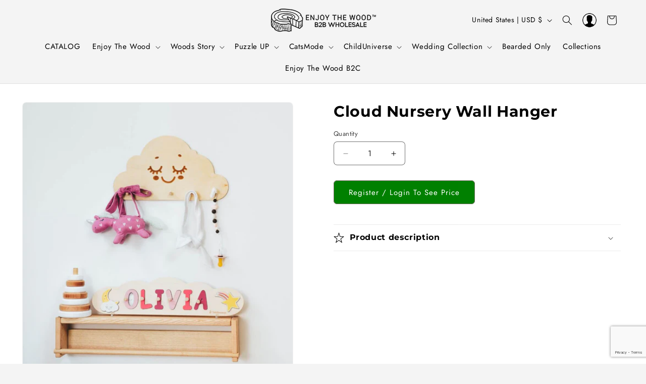

--- FILE ---
content_type: text/html; charset=utf-8
request_url: https://www.google.com/recaptcha/enterprise/anchor?ar=1&k=6Lc1LRcsAAAAABe3IOFm8YGRkRS-W1lMQ83solML&co=aHR0cHM6Ly9iMmJlbmpveXRoZXdvb2QuY29tOjQ0Mw..&hl=en&v=7gg7H51Q-naNfhmCP3_R47ho&size=invisible&anchor-ms=20000&execute-ms=30000&cb=ama5x1d3ac4f
body_size: 48102
content:
<!DOCTYPE HTML><html dir="ltr" lang="en"><head><meta http-equiv="Content-Type" content="text/html; charset=UTF-8">
<meta http-equiv="X-UA-Compatible" content="IE=edge">
<title>reCAPTCHA</title>
<style type="text/css">
/* cyrillic-ext */
@font-face {
  font-family: 'Roboto';
  font-style: normal;
  font-weight: 400;
  font-stretch: 100%;
  src: url(//fonts.gstatic.com/s/roboto/v48/KFO7CnqEu92Fr1ME7kSn66aGLdTylUAMa3GUBHMdazTgWw.woff2) format('woff2');
  unicode-range: U+0460-052F, U+1C80-1C8A, U+20B4, U+2DE0-2DFF, U+A640-A69F, U+FE2E-FE2F;
}
/* cyrillic */
@font-face {
  font-family: 'Roboto';
  font-style: normal;
  font-weight: 400;
  font-stretch: 100%;
  src: url(//fonts.gstatic.com/s/roboto/v48/KFO7CnqEu92Fr1ME7kSn66aGLdTylUAMa3iUBHMdazTgWw.woff2) format('woff2');
  unicode-range: U+0301, U+0400-045F, U+0490-0491, U+04B0-04B1, U+2116;
}
/* greek-ext */
@font-face {
  font-family: 'Roboto';
  font-style: normal;
  font-weight: 400;
  font-stretch: 100%;
  src: url(//fonts.gstatic.com/s/roboto/v48/KFO7CnqEu92Fr1ME7kSn66aGLdTylUAMa3CUBHMdazTgWw.woff2) format('woff2');
  unicode-range: U+1F00-1FFF;
}
/* greek */
@font-face {
  font-family: 'Roboto';
  font-style: normal;
  font-weight: 400;
  font-stretch: 100%;
  src: url(//fonts.gstatic.com/s/roboto/v48/KFO7CnqEu92Fr1ME7kSn66aGLdTylUAMa3-UBHMdazTgWw.woff2) format('woff2');
  unicode-range: U+0370-0377, U+037A-037F, U+0384-038A, U+038C, U+038E-03A1, U+03A3-03FF;
}
/* math */
@font-face {
  font-family: 'Roboto';
  font-style: normal;
  font-weight: 400;
  font-stretch: 100%;
  src: url(//fonts.gstatic.com/s/roboto/v48/KFO7CnqEu92Fr1ME7kSn66aGLdTylUAMawCUBHMdazTgWw.woff2) format('woff2');
  unicode-range: U+0302-0303, U+0305, U+0307-0308, U+0310, U+0312, U+0315, U+031A, U+0326-0327, U+032C, U+032F-0330, U+0332-0333, U+0338, U+033A, U+0346, U+034D, U+0391-03A1, U+03A3-03A9, U+03B1-03C9, U+03D1, U+03D5-03D6, U+03F0-03F1, U+03F4-03F5, U+2016-2017, U+2034-2038, U+203C, U+2040, U+2043, U+2047, U+2050, U+2057, U+205F, U+2070-2071, U+2074-208E, U+2090-209C, U+20D0-20DC, U+20E1, U+20E5-20EF, U+2100-2112, U+2114-2115, U+2117-2121, U+2123-214F, U+2190, U+2192, U+2194-21AE, U+21B0-21E5, U+21F1-21F2, U+21F4-2211, U+2213-2214, U+2216-22FF, U+2308-230B, U+2310, U+2319, U+231C-2321, U+2336-237A, U+237C, U+2395, U+239B-23B7, U+23D0, U+23DC-23E1, U+2474-2475, U+25AF, U+25B3, U+25B7, U+25BD, U+25C1, U+25CA, U+25CC, U+25FB, U+266D-266F, U+27C0-27FF, U+2900-2AFF, U+2B0E-2B11, U+2B30-2B4C, U+2BFE, U+3030, U+FF5B, U+FF5D, U+1D400-1D7FF, U+1EE00-1EEFF;
}
/* symbols */
@font-face {
  font-family: 'Roboto';
  font-style: normal;
  font-weight: 400;
  font-stretch: 100%;
  src: url(//fonts.gstatic.com/s/roboto/v48/KFO7CnqEu92Fr1ME7kSn66aGLdTylUAMaxKUBHMdazTgWw.woff2) format('woff2');
  unicode-range: U+0001-000C, U+000E-001F, U+007F-009F, U+20DD-20E0, U+20E2-20E4, U+2150-218F, U+2190, U+2192, U+2194-2199, U+21AF, U+21E6-21F0, U+21F3, U+2218-2219, U+2299, U+22C4-22C6, U+2300-243F, U+2440-244A, U+2460-24FF, U+25A0-27BF, U+2800-28FF, U+2921-2922, U+2981, U+29BF, U+29EB, U+2B00-2BFF, U+4DC0-4DFF, U+FFF9-FFFB, U+10140-1018E, U+10190-1019C, U+101A0, U+101D0-101FD, U+102E0-102FB, U+10E60-10E7E, U+1D2C0-1D2D3, U+1D2E0-1D37F, U+1F000-1F0FF, U+1F100-1F1AD, U+1F1E6-1F1FF, U+1F30D-1F30F, U+1F315, U+1F31C, U+1F31E, U+1F320-1F32C, U+1F336, U+1F378, U+1F37D, U+1F382, U+1F393-1F39F, U+1F3A7-1F3A8, U+1F3AC-1F3AF, U+1F3C2, U+1F3C4-1F3C6, U+1F3CA-1F3CE, U+1F3D4-1F3E0, U+1F3ED, U+1F3F1-1F3F3, U+1F3F5-1F3F7, U+1F408, U+1F415, U+1F41F, U+1F426, U+1F43F, U+1F441-1F442, U+1F444, U+1F446-1F449, U+1F44C-1F44E, U+1F453, U+1F46A, U+1F47D, U+1F4A3, U+1F4B0, U+1F4B3, U+1F4B9, U+1F4BB, U+1F4BF, U+1F4C8-1F4CB, U+1F4D6, U+1F4DA, U+1F4DF, U+1F4E3-1F4E6, U+1F4EA-1F4ED, U+1F4F7, U+1F4F9-1F4FB, U+1F4FD-1F4FE, U+1F503, U+1F507-1F50B, U+1F50D, U+1F512-1F513, U+1F53E-1F54A, U+1F54F-1F5FA, U+1F610, U+1F650-1F67F, U+1F687, U+1F68D, U+1F691, U+1F694, U+1F698, U+1F6AD, U+1F6B2, U+1F6B9-1F6BA, U+1F6BC, U+1F6C6-1F6CF, U+1F6D3-1F6D7, U+1F6E0-1F6EA, U+1F6F0-1F6F3, U+1F6F7-1F6FC, U+1F700-1F7FF, U+1F800-1F80B, U+1F810-1F847, U+1F850-1F859, U+1F860-1F887, U+1F890-1F8AD, U+1F8B0-1F8BB, U+1F8C0-1F8C1, U+1F900-1F90B, U+1F93B, U+1F946, U+1F984, U+1F996, U+1F9E9, U+1FA00-1FA6F, U+1FA70-1FA7C, U+1FA80-1FA89, U+1FA8F-1FAC6, U+1FACE-1FADC, U+1FADF-1FAE9, U+1FAF0-1FAF8, U+1FB00-1FBFF;
}
/* vietnamese */
@font-face {
  font-family: 'Roboto';
  font-style: normal;
  font-weight: 400;
  font-stretch: 100%;
  src: url(//fonts.gstatic.com/s/roboto/v48/KFO7CnqEu92Fr1ME7kSn66aGLdTylUAMa3OUBHMdazTgWw.woff2) format('woff2');
  unicode-range: U+0102-0103, U+0110-0111, U+0128-0129, U+0168-0169, U+01A0-01A1, U+01AF-01B0, U+0300-0301, U+0303-0304, U+0308-0309, U+0323, U+0329, U+1EA0-1EF9, U+20AB;
}
/* latin-ext */
@font-face {
  font-family: 'Roboto';
  font-style: normal;
  font-weight: 400;
  font-stretch: 100%;
  src: url(//fonts.gstatic.com/s/roboto/v48/KFO7CnqEu92Fr1ME7kSn66aGLdTylUAMa3KUBHMdazTgWw.woff2) format('woff2');
  unicode-range: U+0100-02BA, U+02BD-02C5, U+02C7-02CC, U+02CE-02D7, U+02DD-02FF, U+0304, U+0308, U+0329, U+1D00-1DBF, U+1E00-1E9F, U+1EF2-1EFF, U+2020, U+20A0-20AB, U+20AD-20C0, U+2113, U+2C60-2C7F, U+A720-A7FF;
}
/* latin */
@font-face {
  font-family: 'Roboto';
  font-style: normal;
  font-weight: 400;
  font-stretch: 100%;
  src: url(//fonts.gstatic.com/s/roboto/v48/KFO7CnqEu92Fr1ME7kSn66aGLdTylUAMa3yUBHMdazQ.woff2) format('woff2');
  unicode-range: U+0000-00FF, U+0131, U+0152-0153, U+02BB-02BC, U+02C6, U+02DA, U+02DC, U+0304, U+0308, U+0329, U+2000-206F, U+20AC, U+2122, U+2191, U+2193, U+2212, U+2215, U+FEFF, U+FFFD;
}
/* cyrillic-ext */
@font-face {
  font-family: 'Roboto';
  font-style: normal;
  font-weight: 500;
  font-stretch: 100%;
  src: url(//fonts.gstatic.com/s/roboto/v48/KFO7CnqEu92Fr1ME7kSn66aGLdTylUAMa3GUBHMdazTgWw.woff2) format('woff2');
  unicode-range: U+0460-052F, U+1C80-1C8A, U+20B4, U+2DE0-2DFF, U+A640-A69F, U+FE2E-FE2F;
}
/* cyrillic */
@font-face {
  font-family: 'Roboto';
  font-style: normal;
  font-weight: 500;
  font-stretch: 100%;
  src: url(//fonts.gstatic.com/s/roboto/v48/KFO7CnqEu92Fr1ME7kSn66aGLdTylUAMa3iUBHMdazTgWw.woff2) format('woff2');
  unicode-range: U+0301, U+0400-045F, U+0490-0491, U+04B0-04B1, U+2116;
}
/* greek-ext */
@font-face {
  font-family: 'Roboto';
  font-style: normal;
  font-weight: 500;
  font-stretch: 100%;
  src: url(//fonts.gstatic.com/s/roboto/v48/KFO7CnqEu92Fr1ME7kSn66aGLdTylUAMa3CUBHMdazTgWw.woff2) format('woff2');
  unicode-range: U+1F00-1FFF;
}
/* greek */
@font-face {
  font-family: 'Roboto';
  font-style: normal;
  font-weight: 500;
  font-stretch: 100%;
  src: url(//fonts.gstatic.com/s/roboto/v48/KFO7CnqEu92Fr1ME7kSn66aGLdTylUAMa3-UBHMdazTgWw.woff2) format('woff2');
  unicode-range: U+0370-0377, U+037A-037F, U+0384-038A, U+038C, U+038E-03A1, U+03A3-03FF;
}
/* math */
@font-face {
  font-family: 'Roboto';
  font-style: normal;
  font-weight: 500;
  font-stretch: 100%;
  src: url(//fonts.gstatic.com/s/roboto/v48/KFO7CnqEu92Fr1ME7kSn66aGLdTylUAMawCUBHMdazTgWw.woff2) format('woff2');
  unicode-range: U+0302-0303, U+0305, U+0307-0308, U+0310, U+0312, U+0315, U+031A, U+0326-0327, U+032C, U+032F-0330, U+0332-0333, U+0338, U+033A, U+0346, U+034D, U+0391-03A1, U+03A3-03A9, U+03B1-03C9, U+03D1, U+03D5-03D6, U+03F0-03F1, U+03F4-03F5, U+2016-2017, U+2034-2038, U+203C, U+2040, U+2043, U+2047, U+2050, U+2057, U+205F, U+2070-2071, U+2074-208E, U+2090-209C, U+20D0-20DC, U+20E1, U+20E5-20EF, U+2100-2112, U+2114-2115, U+2117-2121, U+2123-214F, U+2190, U+2192, U+2194-21AE, U+21B0-21E5, U+21F1-21F2, U+21F4-2211, U+2213-2214, U+2216-22FF, U+2308-230B, U+2310, U+2319, U+231C-2321, U+2336-237A, U+237C, U+2395, U+239B-23B7, U+23D0, U+23DC-23E1, U+2474-2475, U+25AF, U+25B3, U+25B7, U+25BD, U+25C1, U+25CA, U+25CC, U+25FB, U+266D-266F, U+27C0-27FF, U+2900-2AFF, U+2B0E-2B11, U+2B30-2B4C, U+2BFE, U+3030, U+FF5B, U+FF5D, U+1D400-1D7FF, U+1EE00-1EEFF;
}
/* symbols */
@font-face {
  font-family: 'Roboto';
  font-style: normal;
  font-weight: 500;
  font-stretch: 100%;
  src: url(//fonts.gstatic.com/s/roboto/v48/KFO7CnqEu92Fr1ME7kSn66aGLdTylUAMaxKUBHMdazTgWw.woff2) format('woff2');
  unicode-range: U+0001-000C, U+000E-001F, U+007F-009F, U+20DD-20E0, U+20E2-20E4, U+2150-218F, U+2190, U+2192, U+2194-2199, U+21AF, U+21E6-21F0, U+21F3, U+2218-2219, U+2299, U+22C4-22C6, U+2300-243F, U+2440-244A, U+2460-24FF, U+25A0-27BF, U+2800-28FF, U+2921-2922, U+2981, U+29BF, U+29EB, U+2B00-2BFF, U+4DC0-4DFF, U+FFF9-FFFB, U+10140-1018E, U+10190-1019C, U+101A0, U+101D0-101FD, U+102E0-102FB, U+10E60-10E7E, U+1D2C0-1D2D3, U+1D2E0-1D37F, U+1F000-1F0FF, U+1F100-1F1AD, U+1F1E6-1F1FF, U+1F30D-1F30F, U+1F315, U+1F31C, U+1F31E, U+1F320-1F32C, U+1F336, U+1F378, U+1F37D, U+1F382, U+1F393-1F39F, U+1F3A7-1F3A8, U+1F3AC-1F3AF, U+1F3C2, U+1F3C4-1F3C6, U+1F3CA-1F3CE, U+1F3D4-1F3E0, U+1F3ED, U+1F3F1-1F3F3, U+1F3F5-1F3F7, U+1F408, U+1F415, U+1F41F, U+1F426, U+1F43F, U+1F441-1F442, U+1F444, U+1F446-1F449, U+1F44C-1F44E, U+1F453, U+1F46A, U+1F47D, U+1F4A3, U+1F4B0, U+1F4B3, U+1F4B9, U+1F4BB, U+1F4BF, U+1F4C8-1F4CB, U+1F4D6, U+1F4DA, U+1F4DF, U+1F4E3-1F4E6, U+1F4EA-1F4ED, U+1F4F7, U+1F4F9-1F4FB, U+1F4FD-1F4FE, U+1F503, U+1F507-1F50B, U+1F50D, U+1F512-1F513, U+1F53E-1F54A, U+1F54F-1F5FA, U+1F610, U+1F650-1F67F, U+1F687, U+1F68D, U+1F691, U+1F694, U+1F698, U+1F6AD, U+1F6B2, U+1F6B9-1F6BA, U+1F6BC, U+1F6C6-1F6CF, U+1F6D3-1F6D7, U+1F6E0-1F6EA, U+1F6F0-1F6F3, U+1F6F7-1F6FC, U+1F700-1F7FF, U+1F800-1F80B, U+1F810-1F847, U+1F850-1F859, U+1F860-1F887, U+1F890-1F8AD, U+1F8B0-1F8BB, U+1F8C0-1F8C1, U+1F900-1F90B, U+1F93B, U+1F946, U+1F984, U+1F996, U+1F9E9, U+1FA00-1FA6F, U+1FA70-1FA7C, U+1FA80-1FA89, U+1FA8F-1FAC6, U+1FACE-1FADC, U+1FADF-1FAE9, U+1FAF0-1FAF8, U+1FB00-1FBFF;
}
/* vietnamese */
@font-face {
  font-family: 'Roboto';
  font-style: normal;
  font-weight: 500;
  font-stretch: 100%;
  src: url(//fonts.gstatic.com/s/roboto/v48/KFO7CnqEu92Fr1ME7kSn66aGLdTylUAMa3OUBHMdazTgWw.woff2) format('woff2');
  unicode-range: U+0102-0103, U+0110-0111, U+0128-0129, U+0168-0169, U+01A0-01A1, U+01AF-01B0, U+0300-0301, U+0303-0304, U+0308-0309, U+0323, U+0329, U+1EA0-1EF9, U+20AB;
}
/* latin-ext */
@font-face {
  font-family: 'Roboto';
  font-style: normal;
  font-weight: 500;
  font-stretch: 100%;
  src: url(//fonts.gstatic.com/s/roboto/v48/KFO7CnqEu92Fr1ME7kSn66aGLdTylUAMa3KUBHMdazTgWw.woff2) format('woff2');
  unicode-range: U+0100-02BA, U+02BD-02C5, U+02C7-02CC, U+02CE-02D7, U+02DD-02FF, U+0304, U+0308, U+0329, U+1D00-1DBF, U+1E00-1E9F, U+1EF2-1EFF, U+2020, U+20A0-20AB, U+20AD-20C0, U+2113, U+2C60-2C7F, U+A720-A7FF;
}
/* latin */
@font-face {
  font-family: 'Roboto';
  font-style: normal;
  font-weight: 500;
  font-stretch: 100%;
  src: url(//fonts.gstatic.com/s/roboto/v48/KFO7CnqEu92Fr1ME7kSn66aGLdTylUAMa3yUBHMdazQ.woff2) format('woff2');
  unicode-range: U+0000-00FF, U+0131, U+0152-0153, U+02BB-02BC, U+02C6, U+02DA, U+02DC, U+0304, U+0308, U+0329, U+2000-206F, U+20AC, U+2122, U+2191, U+2193, U+2212, U+2215, U+FEFF, U+FFFD;
}
/* cyrillic-ext */
@font-face {
  font-family: 'Roboto';
  font-style: normal;
  font-weight: 900;
  font-stretch: 100%;
  src: url(//fonts.gstatic.com/s/roboto/v48/KFO7CnqEu92Fr1ME7kSn66aGLdTylUAMa3GUBHMdazTgWw.woff2) format('woff2');
  unicode-range: U+0460-052F, U+1C80-1C8A, U+20B4, U+2DE0-2DFF, U+A640-A69F, U+FE2E-FE2F;
}
/* cyrillic */
@font-face {
  font-family: 'Roboto';
  font-style: normal;
  font-weight: 900;
  font-stretch: 100%;
  src: url(//fonts.gstatic.com/s/roboto/v48/KFO7CnqEu92Fr1ME7kSn66aGLdTylUAMa3iUBHMdazTgWw.woff2) format('woff2');
  unicode-range: U+0301, U+0400-045F, U+0490-0491, U+04B0-04B1, U+2116;
}
/* greek-ext */
@font-face {
  font-family: 'Roboto';
  font-style: normal;
  font-weight: 900;
  font-stretch: 100%;
  src: url(//fonts.gstatic.com/s/roboto/v48/KFO7CnqEu92Fr1ME7kSn66aGLdTylUAMa3CUBHMdazTgWw.woff2) format('woff2');
  unicode-range: U+1F00-1FFF;
}
/* greek */
@font-face {
  font-family: 'Roboto';
  font-style: normal;
  font-weight: 900;
  font-stretch: 100%;
  src: url(//fonts.gstatic.com/s/roboto/v48/KFO7CnqEu92Fr1ME7kSn66aGLdTylUAMa3-UBHMdazTgWw.woff2) format('woff2');
  unicode-range: U+0370-0377, U+037A-037F, U+0384-038A, U+038C, U+038E-03A1, U+03A3-03FF;
}
/* math */
@font-face {
  font-family: 'Roboto';
  font-style: normal;
  font-weight: 900;
  font-stretch: 100%;
  src: url(//fonts.gstatic.com/s/roboto/v48/KFO7CnqEu92Fr1ME7kSn66aGLdTylUAMawCUBHMdazTgWw.woff2) format('woff2');
  unicode-range: U+0302-0303, U+0305, U+0307-0308, U+0310, U+0312, U+0315, U+031A, U+0326-0327, U+032C, U+032F-0330, U+0332-0333, U+0338, U+033A, U+0346, U+034D, U+0391-03A1, U+03A3-03A9, U+03B1-03C9, U+03D1, U+03D5-03D6, U+03F0-03F1, U+03F4-03F5, U+2016-2017, U+2034-2038, U+203C, U+2040, U+2043, U+2047, U+2050, U+2057, U+205F, U+2070-2071, U+2074-208E, U+2090-209C, U+20D0-20DC, U+20E1, U+20E5-20EF, U+2100-2112, U+2114-2115, U+2117-2121, U+2123-214F, U+2190, U+2192, U+2194-21AE, U+21B0-21E5, U+21F1-21F2, U+21F4-2211, U+2213-2214, U+2216-22FF, U+2308-230B, U+2310, U+2319, U+231C-2321, U+2336-237A, U+237C, U+2395, U+239B-23B7, U+23D0, U+23DC-23E1, U+2474-2475, U+25AF, U+25B3, U+25B7, U+25BD, U+25C1, U+25CA, U+25CC, U+25FB, U+266D-266F, U+27C0-27FF, U+2900-2AFF, U+2B0E-2B11, U+2B30-2B4C, U+2BFE, U+3030, U+FF5B, U+FF5D, U+1D400-1D7FF, U+1EE00-1EEFF;
}
/* symbols */
@font-face {
  font-family: 'Roboto';
  font-style: normal;
  font-weight: 900;
  font-stretch: 100%;
  src: url(//fonts.gstatic.com/s/roboto/v48/KFO7CnqEu92Fr1ME7kSn66aGLdTylUAMaxKUBHMdazTgWw.woff2) format('woff2');
  unicode-range: U+0001-000C, U+000E-001F, U+007F-009F, U+20DD-20E0, U+20E2-20E4, U+2150-218F, U+2190, U+2192, U+2194-2199, U+21AF, U+21E6-21F0, U+21F3, U+2218-2219, U+2299, U+22C4-22C6, U+2300-243F, U+2440-244A, U+2460-24FF, U+25A0-27BF, U+2800-28FF, U+2921-2922, U+2981, U+29BF, U+29EB, U+2B00-2BFF, U+4DC0-4DFF, U+FFF9-FFFB, U+10140-1018E, U+10190-1019C, U+101A0, U+101D0-101FD, U+102E0-102FB, U+10E60-10E7E, U+1D2C0-1D2D3, U+1D2E0-1D37F, U+1F000-1F0FF, U+1F100-1F1AD, U+1F1E6-1F1FF, U+1F30D-1F30F, U+1F315, U+1F31C, U+1F31E, U+1F320-1F32C, U+1F336, U+1F378, U+1F37D, U+1F382, U+1F393-1F39F, U+1F3A7-1F3A8, U+1F3AC-1F3AF, U+1F3C2, U+1F3C4-1F3C6, U+1F3CA-1F3CE, U+1F3D4-1F3E0, U+1F3ED, U+1F3F1-1F3F3, U+1F3F5-1F3F7, U+1F408, U+1F415, U+1F41F, U+1F426, U+1F43F, U+1F441-1F442, U+1F444, U+1F446-1F449, U+1F44C-1F44E, U+1F453, U+1F46A, U+1F47D, U+1F4A3, U+1F4B0, U+1F4B3, U+1F4B9, U+1F4BB, U+1F4BF, U+1F4C8-1F4CB, U+1F4D6, U+1F4DA, U+1F4DF, U+1F4E3-1F4E6, U+1F4EA-1F4ED, U+1F4F7, U+1F4F9-1F4FB, U+1F4FD-1F4FE, U+1F503, U+1F507-1F50B, U+1F50D, U+1F512-1F513, U+1F53E-1F54A, U+1F54F-1F5FA, U+1F610, U+1F650-1F67F, U+1F687, U+1F68D, U+1F691, U+1F694, U+1F698, U+1F6AD, U+1F6B2, U+1F6B9-1F6BA, U+1F6BC, U+1F6C6-1F6CF, U+1F6D3-1F6D7, U+1F6E0-1F6EA, U+1F6F0-1F6F3, U+1F6F7-1F6FC, U+1F700-1F7FF, U+1F800-1F80B, U+1F810-1F847, U+1F850-1F859, U+1F860-1F887, U+1F890-1F8AD, U+1F8B0-1F8BB, U+1F8C0-1F8C1, U+1F900-1F90B, U+1F93B, U+1F946, U+1F984, U+1F996, U+1F9E9, U+1FA00-1FA6F, U+1FA70-1FA7C, U+1FA80-1FA89, U+1FA8F-1FAC6, U+1FACE-1FADC, U+1FADF-1FAE9, U+1FAF0-1FAF8, U+1FB00-1FBFF;
}
/* vietnamese */
@font-face {
  font-family: 'Roboto';
  font-style: normal;
  font-weight: 900;
  font-stretch: 100%;
  src: url(//fonts.gstatic.com/s/roboto/v48/KFO7CnqEu92Fr1ME7kSn66aGLdTylUAMa3OUBHMdazTgWw.woff2) format('woff2');
  unicode-range: U+0102-0103, U+0110-0111, U+0128-0129, U+0168-0169, U+01A0-01A1, U+01AF-01B0, U+0300-0301, U+0303-0304, U+0308-0309, U+0323, U+0329, U+1EA0-1EF9, U+20AB;
}
/* latin-ext */
@font-face {
  font-family: 'Roboto';
  font-style: normal;
  font-weight: 900;
  font-stretch: 100%;
  src: url(//fonts.gstatic.com/s/roboto/v48/KFO7CnqEu92Fr1ME7kSn66aGLdTylUAMa3KUBHMdazTgWw.woff2) format('woff2');
  unicode-range: U+0100-02BA, U+02BD-02C5, U+02C7-02CC, U+02CE-02D7, U+02DD-02FF, U+0304, U+0308, U+0329, U+1D00-1DBF, U+1E00-1E9F, U+1EF2-1EFF, U+2020, U+20A0-20AB, U+20AD-20C0, U+2113, U+2C60-2C7F, U+A720-A7FF;
}
/* latin */
@font-face {
  font-family: 'Roboto';
  font-style: normal;
  font-weight: 900;
  font-stretch: 100%;
  src: url(//fonts.gstatic.com/s/roboto/v48/KFO7CnqEu92Fr1ME7kSn66aGLdTylUAMa3yUBHMdazQ.woff2) format('woff2');
  unicode-range: U+0000-00FF, U+0131, U+0152-0153, U+02BB-02BC, U+02C6, U+02DA, U+02DC, U+0304, U+0308, U+0329, U+2000-206F, U+20AC, U+2122, U+2191, U+2193, U+2212, U+2215, U+FEFF, U+FFFD;
}

</style>
<link rel="stylesheet" type="text/css" href="https://www.gstatic.com/recaptcha/releases/7gg7H51Q-naNfhmCP3_R47ho/styles__ltr.css">
<script nonce="439iRPWTQko0xIzLOws6gA" type="text/javascript">window['__recaptcha_api'] = 'https://www.google.com/recaptcha/enterprise/';</script>
<script type="text/javascript" src="https://www.gstatic.com/recaptcha/releases/7gg7H51Q-naNfhmCP3_R47ho/recaptcha__en.js" nonce="439iRPWTQko0xIzLOws6gA">
      
    </script></head>
<body><div id="rc-anchor-alert" class="rc-anchor-alert"></div>
<input type="hidden" id="recaptcha-token" value="[base64]">
<script type="text/javascript" nonce="439iRPWTQko0xIzLOws6gA">
      recaptcha.anchor.Main.init("[\x22ainput\x22,[\x22bgdata\x22,\x22\x22,\[base64]/[base64]/bmV3IFpbdF0obVswXSk6Sz09Mj9uZXcgWlt0XShtWzBdLG1bMV0pOks9PTM/bmV3IFpbdF0obVswXSxtWzFdLG1bMl0pOks9PTQ/[base64]/[base64]/[base64]/[base64]/[base64]/[base64]/[base64]/[base64]/[base64]/[base64]/[base64]/[base64]/[base64]/[base64]\\u003d\\u003d\x22,\[base64]\\u003d\x22,\x22HibDgkjDlnLDqkxvwr1bw7lhQcKIw6wbwpBBIiZiw7XCphHDgkU/w4dNZDnCpsKRciIKwrMyW8ObdsO+wo3DuMKpZ01fwosBwq0DGcOZw4IANsKhw4tzUMKRwp1hTcOWwowcBcKyB8O/LsK5G8O0d8OyMRTCgMKsw69uwr/DpDPCqFnChsKswrM9ZVkjB0fCk8OHwpDDiAzCrcKDfMKQPDscSsKMwp1AEMOxwrkYTMOVwrFfW8OhHsOqw4YtI8KJCcOUwr3CmX59w6wYX2vDqVPCm8KOwovDkmY0KCjDscOtwpA9w4XCnMOXw6jDq17CmAs9Kn08D8ONwp5raMOyw7fClsKIQ8KLDcKowowZwp/DgXvCq8K3eFA/[base64]/DnkxLMcOrwoJ8wp/DmwV1woNlecORQMKawoLCkcKRwprCuWsswo5RwrvCgMOIwozDrW7DkMOMCMKlwpPCoTJCGU0iHjLCicK1wolJw6pEwqExMsKdLMKOwqLDuAXCpgYRw7xuP3/DqcK1wrtceEt3PcKFwq0GZ8OXbWV9w7AlwqlhCxzClMORw4/CvcOeKQxSw4TDkcKOwrXDsRLDnFXDi2/[base64]/Dm8KNw7wvMBTDh8O/aUxTJ8KVwpDCrsKnw7nDqsOYwoXDn8OPw6XClXNXccK5wqkfZSwow6LDkA7Dm8OJw4nDssObSMOUwqzCuMKXwp/[base64]/CiMO4ZcK9SxbCiMOywp7DqcKWw7knw7XCgsO0wq/CuEppwpxnNC/DnMKww7PClcOaQz8wDxdNwpwPWMKhwrVZL8OJwrzDhMOHwr/[base64]/[base64]/CgFQeNsKbwrnDq3sNw5XCvMO8VsK8wrvCgsOHWy1Pw57CoWAtwoDCs8OrcXQYTsOdFjDDocOFwqHDoQJ+PsKbUmPDn8KBYycQTsOlRW5Dw7bClGIOw5oxc1jDvcKPwoXDs8Orw6fDv8OOUsOZw6PCp8K6dMO9w4fDq8K4wp/[base64]/[base64]/Ci3ojw77Dt1gpwozCncOrLsKMDzMHwpfDocKjOHjDocKuAUjDjFPDtQ/DqTkIU8OQFcKsHcOww6Few50twpbDqsKTwpfCnzrDl8OvwqcOw6HDhkPChHNONUoDEjvCk8Ktw5kAL8OTwq17wo0xwqYrcsKzw6/Cu8OlTGhqcsOow4gCw5nClSpSA8OkRWfCv8KjOMKqdMODw5RJw5VLXcODDsK2E8OXw4fDtcKuw4/Cm8OLJzfChMOtwrQ6w5jDpU5Ywpx+wonCvi8MwoPDulRbwpjCrsKVGVJ5PcKNw4ozLWnDrn/DpMKrwocSwpbCvlTDjMKQw4EIZFkswpgdw5XCisK2WsK/w5TDq8Kywqwlw5jChsORwrwrNMK/[base64]/Jw/Cn8KEw4kbwo3DicOBBcOnCcObT8KJIMKIw7zDusO9wrvDgyvCk8OkT8OVwpsrAGzDtl7CjsO/wrbCpMKGw4TCu1vCmMOzwpF4Z8KVWsK/XFM6w7UCw7oYZXgyV8OGXiPDiSjCrcOzURPCjjTDk28FD8Oow7HChMOZw4VOw6MJw6RNX8OodcKlR8K5wq8pcsKHwoQ/AATCgcKtMcONwojCoMO+LcKoOgbDsVhkwpwzZDfClHENOMKZw7zDkUHDiCB3CsO2RX7CogHCsMORQcO+woPDs1UhPsOoI8KnwqMrwrTDunTCuwg5w6/DvcKyUcO/[base64]/DrGJ+P8K0wrHCtMOOWXXDmsOaZcKDw77CicK1DsOieMOkwpzDj0sJw78OwpTDpTxfcsOEFCM1w4PDqSvCncO/JsOmfcOxwozCv8ORW8K5woDDkcOiwpJXQmdWwovChMKDw7kUVsObecK/woxZf8KXwrRVw73CnMKwc8OPw6zDtcK8AiDCngDDpsKXw4vCssKzWFpwKMOQecOpwqoowqgQFGUUNiluwpzColLCt8KFOxDDlXfClFUuZCXDuDIxB8KBfsOxA2fDp1nDkMO7wq57wppQNALCu8KtwpUOAmbDuRfDuGlbF8Oww5/Dqw9Bw6PCj8OrNEUEw5/CmcOTcHnCv0cgw4d5VcKCbcKdw5PDuGzDv8K0wr/CiMKFwqM2WsOWwo/CqDsdw6vDqMO1WAfCk0s1MwTCvFLDqsOkw5trMx7DpnHDq8OPwrg9woXDqlDDpg4uwrHCrADCocOsEEwWQErDgCLDp8K8w6TCq8K3XWfCoFLDisO8UMOvw4bCgTtTw4EMIMOSZQk2V8OIw5EGwo3DtX56TsKjBzx6w67DnMKPwo/[base64]/AcO8GzYtw7TCpMKvfsOcw5jCqhnCjksAaAUJUwHDnMKiwonCkkNDesOPN8KNw57DrMKNcMOTw7I4fcOtwpEYw55pwrfCrMO6DMKjwrLCnMKBPMO5wozDtMO6w7/CqX3Djys5w5Zad8OcwrnDhcKVP8K2w6nDncOUHzAGw7/DvMOrAcKEfsKqwpZQa8OdIcONw5FmT8OFQhpsw4XCucOFORlKIcKVwpvDpC5YfSLCpMO2RMOKXlpRQGjDh8O0D3l2SHsdMsKHZVvDg8OCU8KpP8OHwrLCpMOPdiHClkIxw6jClcOkwqXDk8OsRQzDlH/[base64]/[base64]/KMKYwqnCv2hSwqHCpcOcw51XXMKQH37CpMOmMWVtw4zCuhhCYcOow5tAesKOw7gLwpwtw6BBwoNjS8O8w4DCksKKw6/CgcO8Hx7DtnbDlhLCrDtnw7PCoAMEOsKSw6F5PsO5Jzg5XSFsEMOgwqrDncK6w6bCm8KRT8KfN3oxLcKoQWo1wr/DnsOPw4/CvsOmw68Lw54eKsO5wpPDugnCjE1Qw6Byw6VlwqbCn2skC0ZFw5tcwqrCgcKEdkQIb8Oiw48YGm1FwoFdw5oSJ3AgwqLChgjDqFQ6UcKRLzXClcO1cHJ6LEvDi8OQwqvCjygVVcK0wqHCpGJIG1LCuBDCkEh4woktKcOCw5/Cu8KTLxkkw7TDtSjCgBVQwoEBw7/DqX42U0Q5wqzCmcOrMcKCMhHCtXjDqMO+woLDuGhqWcKeVC/DhxTDp8Kuwr5kZ2zClsKFQ0cNIxHChMOwwpJwwpHClcOFw6rDrsOpwp3CnwXCo2sLP3hQw67CjcOFLi7DqcOmwqVDwpvDjsO7wpPDl8Kww5PCs8OvwrDCpsKODcOyUMK2wpzCiiN6w7HCgXEwfsObCw0+GMOxw49Lwrdrw4nDpcO6IHdiw7UKRcOKwr5yw5DCtE/CoVPCrV8QwpzCh11Rw6hIGWzCslLDm8OMP8ODHD8vYMONP8OwMGjDqx/CvMKqIhXDr8O1woPCojorVcOgd8Odw6UsZcOcw7rCqxYCw4fCmcOOYGfDsxTCm8KGw4HDlBrDhBZ/ZMKUE33DhkTCt8KJw746f8Obaz0oGsK9w6nDgHHDoMKYXsKHw7HCt8K5w5g8em/Ds2DDhRFCw6tfwq/Ck8Krw7PCv8Otw7TDhDhuWsOueUwZNErDvnILwprDuE7CmELCnsOcw7Bsw4cdNcKZfcOnf8Kiw7FESTfDlsKNwo9MG8OlVS/DqcKtwoLCoMK1TxTDqGddUMKjwrrCkWfChC/CoT/[base64]/CoBALIMOqVMKYeSssSmnCqAkYw7nDs8O0w6PDnsKXw4zDhsKtwrUewrjDlz8hwo0jJxhmYcKPw6fDngTCqFrCqyNDw7LCkcOdLX3CvzhPKk/[base64]/DtcONbCzCmwTCo17Djn1dworCh1UtbC8BXMOqOsKHw7XDocOZB8Kbw4kwEsOYwofDlsKzw4/DvsKewpfCrQ/CnwjCnBZ5MnzDsi3ClCLCicOXCcKsUWIiA3HCv8OKHXXDqMOsw5XCisO8HxIzwrvCjyDDlMKmw7xFwoEoTMK/AMKjcsKWHDHDum3CgcOtHG58w7IzwodnwoHDuH9peUQXOcKow7RtZHLCm8K0acOlH8KVwo5Qw4/DjgbCrHzCpj7DtMKgJcKiJ3p+GCgadMKXF8O0D8O9ZE85w5HCgEnDi8OuVsKgwpHCscONwrV5SsK6wprDpyjCsMKXwprCsQ8pw49Qw7DCu8K8w77Cjz7DpCMnwqnCjcOcw5IOwrnCrTVUwpzCmHx/FMOEHsOIw7lmw45ow7DDo8KJPBsYwq9IwqjCuj3Cg3/DoRLDlWYfwpp6QsKWAlLDoDBBYHg6GsKvwqLChU1tw5HDo8K4w6HDklAEMHE6wr/DtGjDmQYRFAscW8KFwp9HRMO6w6vChxwEb8KTwobDqcKyMMOJA8OWw5thS8OvXjMSVsOEw4PCq8KzwqNew51JYXPCgibDuMK+w5XDrcOlHSZ7f38GE0/DpkbCjTTDsBVbwo/[base64]/CmEXCkzIJD8K/CDQWw5PDhglQU8OowqPCiH3DtzsNwq12wqULCEHCsG/DpkHDk1fDlUHDvCTCqsOtwpccw4pewpzCom9cwq5/[base64]/[base64]/[base64]/[base64]/Dr2jDjsKDwqPDucOQwrDDly7DmsKID3fCmsKYworDn8Ojw6zDmcOZZSvCoi3DosOyw6fCqcOTT8K+w5bDmEQ0BkABWMO1LH1eNMKrKsOnFxhQwoTCqcOUVMKjZ0AgwrDDlmMkwqMiWcKrwoDDvS4Nwrg/U8KNwqTCgsOTw7LCqcKRFsOaaiNEKQfDoMOww6g6wohoUHEGw4jDiSfDt8Kew5/[base64]/w73CuhYYwqc9QWvCpMOgwrvCgiDChRvDoxwEw7DDusKFw4czw55bbVbCjcKDw6zDt8OcVMOBHMOxwoBTw7AUaBnDgMKtwovCl35PfCvCqMOECMO3w7FRwpnDukZlA8KJGcKNahDCsG4YT0PDvG/CvMO1wqE5N8KodMKjwpxBCcK0P8O6w5zCs3/[base64]/CmgIdw6LCg2pRGFNzX17ClTkpDsK5Wl/ClsK9YMOOw4YjG8O3wrDDk8OWw7LDh0jChikPYRk6ciopw7bDjWZDUlLDpitkwqjDj8Onw6hZTsO5wrXCqG4XLMKKBAvCvnPCtHoTwqTDh8KmI04aw4/DmWvCrsKPPsKRw5gcwoIcw5YwYMO/[base64]/CmMKCw4nDrz/CgCzDpnzCs0zCkDZaU8OvLVhGJ8KtwqzDoR0/w6HChjXDsMKvBsKfKB/DvcOtw7/CpQfDsh4Gw7zCrwNLY21Jwq96OcOfPcK3w4fCsmDCp2rClcKffMK8FyJyTQMFw7nDjMOGw7fCiUEdYCzDuEUuEMO+LjpMfhzDqk3DiToEwo0+wpAnacKZwqNnw6lawqxuWsOsf0oxNyHCvnbCrBk/[base64]/Ct8KfEsOIwojDqMO3csKew6YkOMKswowTwr/CicKUXGVNwo0Bw5tewp0Lw6DDtMKwdMKiwqheSBPCgkEuw6IxVzYqwrINw7vDhsOBwpbDlcKQwrMBwr4AFHnDhMORwo/DqnvDh8OfTsK0w7XCncKzfMK/L8OHcQLDhMK3bFTDl8KwLMOfdEfCuMO5dcOsw49QG8Kpw6TCsG1ZwpwWRC83wrDDrF/Dk8O/w7fDrMKPFydTw4XDjMOZwrnCkXzCtg1xwrRXbcO7McOawqvDgMOdw6fCqVvCocOCesKwPsKAwo3Dn39CbEZ2B8K1fsKaG8KowqbCncO2wpUAw6Axw6rCmRIJworCj0LDqCXCn1zCvlIkw6HDhsK6FcKfwqFBTAMBwr3DlMKnNE/CkDZDwp4dw6dnLMK0UncDa8KcD2fDuTp6woENwovCusO8fcKBI8O1wqV1w5fCj8K7ZcKgd8KvSMK8EUU/woXDu8KCLifCvWrDisK8dGcpTTIcIwHCicO1P8OJw7NOEcK1w64aF3DCniXCq3zCozrCqMKofBfDocKAOcKpw6Ioa8OxI1fClMKTLWUTXcKhJwRxw49OdsKWfDfDtsOJwqvCsDFAdMK2Vz4TwqFEw7HCq8OUIMO+RcOIw751w4/Ck8K1w63Cpmc1OMKrwr1Awr/DtAMPw6nDkBrClsKBwp8nw5XDk1TDujtMwoVRXsKbw5jCt2HDqsO/[base64]/Dh0xGw7HDjsOZXMKKLAtdbkTDkHkQQ8KxwqPDoxE1N1p4bSTCm1bDmEQIwrAiGQDDoQHDpW5+F8Opw7HDm03DqcOdeVhrw4lALEpqw6fDvcOgw40/wrcJw71dwobDmxI0ZljDkWkLcsOOAsKbwrnDiAXCsQzDuCodWMKHwplXNWDCnMOKwrvDmjDDiMKIwpTDnxh+XQPDgCLCgcKywq13w57Cn3Zjwq7DnGcMw6rDo3IbHcKZecKlBMOcwrB7w7DDosOzK2PCjTXCiy/CjWjDqlrDvEDCkwvCvsKJMMKMJMKwQcKCfHLCjX1bwpLCoHM0FkAHfiTDkj7CigPCi8OMenphw6Mswo14w5nDrsO5V1sKw5jCpcK8wrDDrMK9wrDDq8OVVHLCu247JsKWwr3DrGoRw6sCNmPCsHo2w4vCmcKYOB/CtcO7OsOYw7jDuT8uH8O+w67CjxZMGcOuw6o1wpdXw7/DnVfDsRMkTsO6wroPwrMdw5IKPcO2FybChcKzw7AdGcKwScKNK3XDu8KxByQJwrsXw67CvsKXeCzCosOHXMOjV8KmZ8OEDsK/LMKfwpzClhFpwo58eMOUE8K0w68bw71DfMOhasO9eMO9BMKQw6EtHTrDq0PDscO4w7rDmcOvbsO6w7PCr8K2w5ZBBcKDfMO/w4EowpVLw6xlw7VbwrPDr8Kqw4TDvUUmXsKQCMK9w49iwqjCvcO6w7QzXQV9w6DDoFhfKCjCu38jPsKHw40/wrzCmzZawr3DhAXDp8OVw4XDocKYwo7CjsKtwokXScKPOQnCkMOgI8KBU8ObwrQqw7TDvlV9wrHDoWpgw4fDlXJnIi/DmFbCq8KzwonDg8OOw7YQPxRJw4PCgsK/QcKUw4EawrrCscO1w4rDvMKtN8OLw43ClUJ+w6wCAwsFw74NfcO2UyQXw5c1wqfCvEduw73Ci8KgCTU8e1rDizfCtcO5w5nCjcKHwr1RR2pEwo7Crz3CpMOVfFtgw57CuMKLw7lCKkJNwr/[base64]/DqzHDn1TCg8Obw4Zlwo1Nw6tGYCnCrMOJwpPDocK/w7bCvn/[base64]/CtUE6djpjbybCghrCisKAfFQBwonDj3pxwo/DlsKGw7PDpcOKD1TCqgDCthPDrUphNMOUFQp8wqfCvMOkJcOjN1sOccKDw7E6w7rDpcOyK8KmUUvCnwvCocKObMOtJsKcw5gLw6HClDU7T8KTw7BIwoBiwpBGw49Sw64ywpnDiMKDYlzDrnh/TSHCrlHCoR01aycEwoMdw5XDksOfwqsjVMK8aGx9MMODK8KwTsKowqFiwopMSMOcDlt8wprCksOkwpDDvTBPem3Ck0F+JcKcSDTCunHDiFTCgsKaesOAw5/Co8OUA8OgbGfCucOIwqYkw6kWfMKmwp7DqCDCscK4bggMwq8ewrDCshvDsSbDpxwBwqJSDxDCocOlwqXDq8KLb8KvwpPCkB/DvAVbYgLCnzUrUnl7woXCh8O/d8KYw6o8wqrCmXnCj8KCF2rCl8KVwqzCjEt0w49hw7zClFXDosO3wqkZw78kESjDqinCk8Khw5I/w53DhsOdwqHCj8KDVgYgwrjDuxJ2PVTCoMKrI8O7PMKrwr9FRsKiesKlwpsQEXJCEEVQwoHDqDvCmVweK8OVaG/CmsOTGxPCpcKWFcKzw4tlOhzCnxBaKyHDpHQ3woBSwrnCunExw4EHOMKTVlEWA8OqwpctwpBhCSFoJ8Kpw7JrRsKvI8K5esOxRBrCucO7w6l1w7LDisKBw4rDqsOQFx3DmMKoGMOPL8KdJlDDtyHDrsOAw7jCtMKxw6c7wqPDpsO/[base64]/ClzLCrwfCqEfCukIGwrpVwrgRw57CkibDojnCqsOifnrClH7DqMK4O8OdNwVSDmvDuG10wqnCucKlw4DDj8K6w6fDmz3ChzTDh2vDgT/Dr8OQWsKaw4pywp17e093wrLCrktZw7loJnNnwohFBMKXDiDCsElCwoFye8KjA8K0wqA5w4/DqsOrXsOaAsOaGWFkwqzDk8Kpe0tAQsKfwqE+wqbDoCzDsEbDv8Kdw5IfegQGOXoow5Zuw6Y/wqxnw49VP0sKPy7CqV4/[base64]/dsObw5zDn8KuKAgkw4bDlcOiL8KYdxtkwqlsQsKdwoxQDsOwKsKZw6ZMw7zCgGZCBsKXKsO9F17Di8OPQsO2w4vChDU7A1pFBHkIATQ8w7jDjAp/cMOBw73DlMOTw63CssOWfsOCwp7Dr8Oqw67Dtgg9KsOfRS7Ds8O9w64Jw4rDvMOkE8K8Rz7CgBTCujo1wr/CtMKcw6R7A24hH8OJHXrCjMOWwqzDkHtvRcOoTwfDnG5ew77Cm8KcMkDDpXF+w6HCmB/Dngx6PkXCmBl2Hz0mG8Kxw4HDkx/DlMKJf0QEwqNpwoDDpUQAA8KaOwLDuzMmw6nCt2c/QcOXw7rCviFMeCrCtMKSXjQIZDTCsWRQw7t4w5wuTERHw794JcOMaMKqPy1BF3URwpHDp8KrdzXDviYfFAjCgSQ/[base64]/wpdtw6jDrcK5b2bDocKLdQ/DnV08wrsleMK1P2pbw6NkwrlVwqvCtxfCqhNWw4zDjMK2w4xqc8Oawp/DvsK1wrnDn3vCriJLfQ3Cv8KiTB4swrEAwoIBw6rDqw0AZcK9QlInS2XCvsKjwpDDukpewrEhcF8AOWdRw7lIVQJnw7ELw5Q2YUFxwq3DoMO/w6/[base64]/CnsKOw5TDl0TCnsOgeMOCFcOzbBDDtcKLasK2MElXwqhzw6DDnkjCj8Opw6BSw6IHX3Eow4TDpcO4wr7Di8O2woLDsMK0w604wp5EPsKSfsOqw7LCssKJw57DlMKQwoIWw77DnndmZ3cjaMOpw6ASwpDCs3bDvjnDgsOawrbDiz/CuMOLwrEKw4bDgknDhCQ9w5J4MsKAe8K5UUfCs8KgwpNWB8KsVFMSZsKAwrBkw7XDimnDj8Omw5scBmg/[base64]/wpFUwonDv8OwBMOaWn/CrMOITMKuDcKiw5nDl8OyPBR8LsO/w7fCuCPCk1ouwrQJZsKEwp3CgsOeFSAQV8OgwrvDqFUsAcKpw6jCnAbCqsOBw5FjSl5EwqbDs0zCssOJw7EawqHDk8KHwrrDpG5deUrCvMKfK8KEwp7Cj8Kqwossw7bChcOuMnrDssKGVDrCvcK9Wi/CoQPCoMOEXRDCsh/DqcKew5lnHcOrRcKlBcKyAErDuMO1FMO4EsK7GsKywp3DqcO+QTcgwpjCosOuORXCm8O4McO5KMOXwoA5wrY+aMORw5TDs8OqSMONMRXCj2/CiMOlwpQiwqFUwooow6/CvgPDunfCuGTCmArDj8KOZsO1wqPDt8ONwqfDocKCw5LDjxx/[base64]/ChSUewrtfwrXDjsOTM0g/w7QbfsKrw7vDl8OFw77CosO9w5/[base64]/OS/[base64]/MGfDvcKiDTLCqn1qwoQ1UcODwqHDuwXCo8KPwpRyw5fCrh8owrEgw63Dnz/Dm1vDq8KJw4nCoAfDiMKuwoDCo8OhwqEHw6PDhFxUFWJqwr5uW8KzYMO9FMOkwqY/ci/CuXHDm1HDvcKHBH3DqsKdwrrDsn4Aw53Cq8K3HnDCq2gXesKOfjHDg0YMQltZJcOEBGU5ThDDmhTDmGvDu8OQw5/DkcOWO8OYbFrCssKeSmQLBMOGw7YqARPDmydZIsK8wqTCg8OYY8KLwpnCjn/Cp8OZwr0pw5TDvDLDisKqw7pgwplSwqTDhcKKQMKGw6BHw7TDiXrDhkFtw4bCh17CsQvDqsKCF8OsaMOiAGNqwrpuw54owpTCrgRBaQN5wrhyIsKaIXscwpjCu3oKOTnCq8KzM8O5wolMw5DCiMK2UMOnw6TCrsKnWDXChMK/ZMOnwqTDu35uw44yw77DrsOubRAjw5jDgRUQwoHDjGLCqEocZUzCiMKNw7bClhddw4nDmcKMMn5/w6/Dtw4pwqvCmX8Fw77Cl8KiQMKzw61ow7UHX8OVPjfDlMKIRcOtQDTDmyB7E0kqIXbDuhV5RF3Cs8OLI2piw4BJw71WGkkJQcObworCoRDCmcKkVkPCqsKGCl0uwrlww6ZCDcK+QcOFwpcmw5jCr8Odw4Jcwr1kwoBoEGbDtC/[base64]/CvxXDssK6RxbDqUBiCy3Dv8K9bis9RQ/[base64]/Co3DCtcK+dcKFByvDp8K8UsK3Z8O+w7zDhyA1DFzDvXg/wq9+woDDtcKIa8KVLMK+O8O6w7PDkcO4wrR2w7IKw6zDhm3CmAULUhh5w5g/w5PCkw1Ve04XCwtKwqoNd1ZPLsOzwpTCjwLCrx4XOcO6w4F2w7snwr3DucOJwrxLMV7Dp8KvMXrCuG0qw5d+woDCgMK8fcKfw6RVwrfCrQBjXMOzwpfDhHDCkhLDvMKQwohvwpUzdlpsw73CtMK8wrnCq0Fsw4/DuMKFw7dOdW9Qwp3DrjPCvyVqw4XDlCPDjzoDw4nDgxvClWAzwpjChCnCgMOiN8OeWcKjwonCthjCvMOzB8OUT3hywrXDqE7CpsKvwrbDgMKEY8OUwpTDmHVfSsKXw6zDksK6fsOYw5fCrMODOcKuwrlpw718MyUYX8OiB8Kxwpkowrw6woRob0BnHU/[base64]/CuMKJw7MiUik9GcK8PigsK049wp/Dmy3CrzhSMhU4w47CmiZyw5XCqlpaw4/DnyHDtMKtIcKfBU1IwpPCjcK9wrjDv8OHw6zDhsOOwrnDhcKdwrjDlErDhE8ew4pgwrbDklrDvsKQJVkzCy1zwqcIPWo/wpIyJsK3Mkh+bgHCk8Kyw6HDuMKuwoVowrZewoU/UEHDi17CksKhURpLwphKQ8OkUMKAw6gTMsK9w44Mw5p8HWluw6Evw786YcOEBT7CqxXCrhhDw4TDp8ODwpPCjsKFw7PDiVbCrUHChMKzcMK2wpjCgMKyMcKWw5TCuzArwoM3OcKFw5Etwq8wwoHDscKSa8Kswrdqwo0neyXDscOxwqnDnhoLwovDmcK/TcOdwoggwrTDkXzDrMKywobCosKbJA/[base64]/Rx0nAzTDhsOAw7vCp0rCnMOtScKFwowBwpo0ccKOwpk+wrrCh8KHF8K/w58Qwq5qWcO6DcOmw5QCFcK2HcKtwplTwrsKbw9jAUF8d8KUwpbCjyDCsWUHD3/DssKawpTDkMONwo3Dk8KVJB4pw5QcDMOfEBvCm8KRw51Ew5zCuMOkK8OMwo/CsHA6wrvCr8OMw6FMDilGw5fDi8K9fwJDQlfDkcOCwojClyx8L8KTwrrDpsO6wpzCssKePSjDm3rDlsO/IcOvw6tmWhYicwjCuExdwp7CjChIfMOrwrDDncOQSC0pwq05wrLCog/DjlIqw408QcOAIzF+w5HDlEPCmxZCZ27Ckhx2c8KvM8ODwpfDhEwWwr5rR8Ojw6TDjsK9GcKsw7vDmMKjw5N4w74mesKsworDkMK5NFlMZMO5UsOmPMOYwrl4XXRRwo0nw7I3dwRYMCnCqVpnDcK2cX8dI2sKw7hmD8K/[base64]/Dg8KBf8OTXGsiw7wRSFxOF8O7a1bCocKmJcKSw5InNQzDvx8vbHDDnsKGw6gPRsKxWylxw40zwpoqwoBFw6bDlVzDqsK3Yz0wcMKaWMO3YcK8S1VNwrzDs2sjw7FjayTCkMOLwrsUH2V7w5k6wqnCnMKqZcKkMisoX3/ChMK9acOqasONXFwpOx/DhsKVT8K+w5rDtSPDunpDXlbDlmExfyJtw4TDrRXClhfDj0rDmcOAw47DjMK3E8KlDMKhwqpEeixLXsK4wo/CqsKwZcKgJWwrc8OJwq9Hw6/[base64]/[base64]/[base64]/[base64]/CkTgeai0awpPDqcKnPXNnKCLCsMO4w5waIygPUxTCtcObwprDssKCw7LClSLDusOnw5bCk1NYwobDpsOqwoTDtMKvWHzDisK0wox3w60fw57DncK/[base64]/Dg8K6AMKSw6LCoTzChEfCiFh4w5DCqcKqW23Chh0bYxLCmsOGVsKzVmzDrSTDnMKZXcK0OsOnw73DsVcGw43DqsKRO3M+w5LDnlzDu2d/wpRRworDlzZseSzCqDTCgCApNjjDvx/DjEnClC7DmwcmQhlfEWzCigkkPjk+w4cQdcOeZ1cCHnLDslo/[base64]/DusK8w51POMKmBxNWwqw8Q8KZw4bDrDIKw4/DoH0FwqwYwqvCqsKgwr/Cr8KMw47Dhk92wqvCoCYjBy7ChcKKwoc+FUtzKW7CrSvCo3Z1w5Njw6XDiVMlw4fCpjPDjibCqsKGWVvDiHbDhUgmdBbDscKmcFUXw4/[base64]/ZC0jw4PCgDfClmDCq1fDok7CvGnCgS82cWNHwpZDwoPCshFGwrrDusOUwrjDr8KnwooNwqAMIsOLwqRHN1Qnw5l8GsOnw7w8w54eAHgtw4YYXgzCu8O/GTVawrnDnhXDvcKEw5PCpcKwwqzDnsKFOMKBfcK1woQ4JDNVNwrCvcK8YsOwecKEA8KywrfDszrCmC/DpUN/c1FyLcKbVDDCtjXDhk7DvMKFKsOTccOowokJX27Cr8Oqw4DDtMKAAMKFwqN4w5HDgWTDphoYHHF/[base64]/LgMkWMKAbMK1wqbDg8K1X8O2Vi91JAcBwqLCiU7CtcO/wqvCn8O/S8KDJyDClD9TwqzCvMONwovDk8KyXxrCnEM7wrLCkcKdwqNUbzjCuA4vw69kwpnDrj1DHMOkWQ/Dm8K9woBxVxJsL8KxwpAXw43Co8OPwrt9wr3DvTUSwrEra8OzZMKvw4h+w7DDnsOfwoDCllQfPAHDkA1RIMO1wqjDpWUCdMO5U8KCw77Co31uaB7DrsKZXCLDnhN6HMOOw6zDrcKmQXfDvlvDjsKqFsOzI2rCocOgOcOhw4XDuh54w63CpcO6e8KeZ8OawoPCvwx/[base64]/DlcOhAcO/[base64]/Cl2zDozo5esKmSSNec8KTLsK6wqkjw7MnwoDCgMKNw4rClCd2w4jDgWJlGsK7wr88PcO/HXoBHcO4wprDusK3w4vCqSHDg8KAw5zDlk3Dln7DoAPDs8K3LFDCuDXCkQ/[base64]/[base64]/e2pUdiXDnWknHMOTGVvCqS8fw7LDi8OLSMKcw4fDsDPCscK1woJkwpdMQMKnw6vDlcO1w45Tw5vDvsKRw77DngLCvDTCmzHCg8Kbw7jDhADChMO/[base64]/woLCuCfCmQfDpcO2wr59NMO5BlJ3w5BEGMKvwqw4FcK/w6h9wqvDhVbDhcKHJcOdVMK5QsKMfcKbTMO8wqg4OjPDkWjDjCETw5xJw5A4P34nC8OVAcKQTsOIK8OJQMOzwoTCk3nCqMKmwo8yU8ODOsKKwq4GK8KVXMOPwrLDrxYRwp8aRAjDk8KWOcKNE8O/wp51w5TCgcOAEhRqaMKeC8OldsKdLQhKEcKbw67CsRbDisOnwpd2EMKnCFQfQsOzwr/Ck8OFXcO6w5M/CMOOw4wBeG7DikjDp8KlwpxwSsKdw6kzIQdRwrgcDsOfGcK2w6URZ8KGaTUBwonCvcKtwpJPw6HDgMKZF0vChU7CuTcrJ8Kuw4kIwqnCvX0dUyATD3sEwqE3Jl1+CsOTH28lPH7Dm8KzDsKAwrjDuMOBwprDqlJ/PcKuwp3DjCNLPcOXw65TL3PDiiQlYQEew6rDj8KkwoHDvxPDri1Bf8OFcFoywrrDgWI5wpTCqxbCgVtOwqrDsys9C2fDoCRkw77Dk2DCkcO7wrVmQMOJwqtcLXjDvCDDnGlhAcKKwokuV8O/[base64]/DnMKLw68Dw6HCvMKYw5xJCD9ZL1Q+dg7CjDNIEkU8YzAowqQtwp51dcOQw4ocOybDj8ORH8K6wosiw40JwrnChsK3ZwleI1DDmmgBwoXDnygDw4TDh8O/UcKtJDbDncO4QF3DnEYpT0LDp8K9w5gtYMKxwqcJw7pLwp9Kw4LCp8KhZcOSwrABw4F3TMO7DsOfw6/DpMKCJlB4w67Dm01qeHZVbsKaMx1Lw6vDsnrDgQRiEMKxY8KnMTzClkXCisOvw4zCmMK9w6shIn/CsRd+w4Y6VgwpJsKIZkdlCVPCsBZpWBJhT39oX0gHbzbDtB5UBcKtw6UKw5fCucO/CMOvw7oaw4VzcX7CicOMwqlDPSHCuipPwrHCq8KAF8OGwrBdMsKlwq/CocOiwqzDlxLCoMKmw78OZSvDrMOIcsK4XsO/Pi14ZzhICGnCr8Kbw4DCjijDhsKVw6ZzQ8Orwr1WNcKODcOOCsOZfWHDu2zDv8OuNWzDnsK1AUg3CcK5Jg9lEsOdNxrDjcKtw6EBw4rCtcKVwr4TwrIgwpTDu3rDkn/Co8KEPsKPOhDCl8OOOEXCscOtDcODw6kPw6JqcUxFw6QnIjfCgcK7w6fDlV1cwp8GbMKPHsOfOcKEw48jKlxvw5vDoMKLJcKQw7TCtMKdQx1PJcKgwqDDrcKZw5PCsMK+DGjCmcKKw4LCh3TCpnTDvjdGSXzDnsKTwoULWsOmw55AKMKQYcOmw7dhSEzCvh/[base64]/CviHCqQdTKX3CsXYcwplVwqhww7XCn8Krwo/[base64]/wrzCscKEdllrw4PChlsaw6jCkX7Dh8KVwp8xCcK1wrlIbcOHAC7DjRZgwptAw7s2wrPComXDicO3DFXDmjjDrVHDmiXCqARbwrARX0rCh0jDt1YFNMKvwrTDhcKdSV7DvGwjwqfDnMOdwr0BOEzCrcO3XcKgLcKxwp1lRjjCj8KBVk/DusKPDXpBbMOPwobCtD/CmsOQw5XCiiTDkxwQwo3ChcKfCMKSw63ChMKFw7fCu1zDqAwDJMOsPE/CtU3CjkcWHcK8BQsmw5VhGBd7OMO9wqnDpsK+c8KWw4bDvx40wqQgwr7CokbDr8OIwqpuwpDDuTDDtQXCkmlrYcOGD2DCl17DiR7DrMO/wrkewr/CrMOMFnrDnhZ9w6MGd8KaC27Djy05Y0TDscKkV3BDw7pzw7duw7QUwql5HcKzJMOCwp0WwqR6VsKpTMOjw6o3w7/[base64]/CsmvCm8K3RcKWw5w+MsONwqjDoXLDqRrCiMKQwpTCm1/DgsKdW8O6w4vCmGksAMOkw4ZnM8OuAwIxeMOrw60vw6cZw7rDhXpZwpDCg3UcWVQrNsK3PSgCHlnDvFJUbBFIChAQYRjDgDLDvz/[base64]/wqDDrx3DjSQBw7rCjSjDiks5w6zCo8KFeMK0w6HDmcOywp4fwopxw7LCuGUgwo1+wpZTP8Klw6TDsMO/[base64]/[base64]/CjBDDgFtBwp/[base64]/Ck0zCqMKHZsOuclUowq0PRsKvVR3CghwXX8KjDcK7U8OLT8O5w4PDuMOnw6LClcKoAMOAacOWw6fDsVx4wpzDhSjDt8KZZmfCuwUkGMOwQMOGwqPCqwVSesKiCcOTwoNTaMObVDZ5CQ\\u003d\\u003d\x22],null,[\x22conf\x22,null,\x226Lc1LRcsAAAAABe3IOFm8YGRkRS-W1lMQ83solML\x22,0,null,null,null,1,[21,125,63,73,95,87,41,43,42,83,102,105,109,121],[-1442069,443],0,null,null,null,null,0,null,0,null,700,1,null,0,\[base64]/tzcYADoGZWF6dTZkEg4Iiv2INxgAOgVNZklJNBoZCAMSFR0U8JfjNw7/vqUGGcSdCRmc4owCGQ\\u003d\\u003d\x22,0,0,null,null,1,null,0,0],\x22https://b2benjoythewood.com:443\x22,null,[3,1,1],null,null,null,1,3600,[\x22https://www.google.com/intl/en/policies/privacy/\x22,\x22https://www.google.com/intl/en/policies/terms/\x22],\x22UhErcQ4BF8j+g4IQphClXNLT0JcBq1MkMedY0092YVQ\\u003d\x22,1,0,null,1,1767365394303,0,0,[85,218,114,65,186],null,[76,199,64,239],\x22RC-MkUyWXPvTc8Y-w\x22,null,null,null,null,null,\x220dAFcWeA5ociqcDq6yx6tp7p0nhlQkYbQVkm4v-InnTXsrw_GG7UUsfwDFOdJTBpzR3veQ_NhC7mj4ez02EPef5babbb6UWDEBIg\x22,1767448194227]");
    </script></body></html>